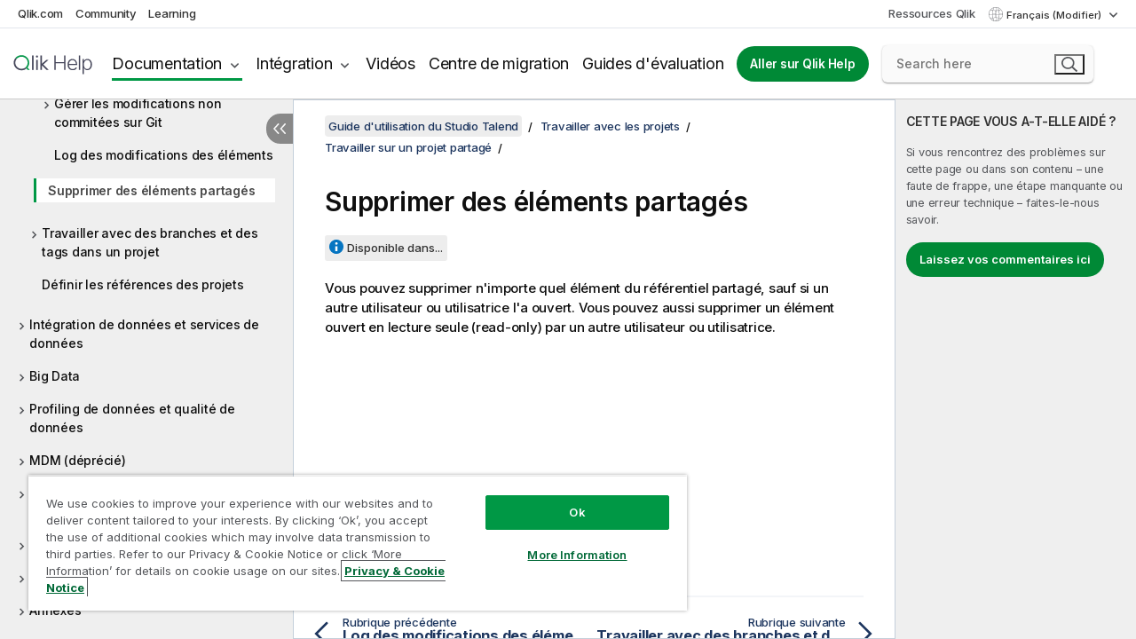

--- FILE ---
content_type: text/html; charset=utf-8
request_url: https://help.qlik.com/talend/fr-FR/studio-user-guide/8.0-R2024-07/deleting-shared-items
body_size: 53659
content:

<!DOCTYPE html>
<html lang="fr">
<head data-version="5.8.5.35">
    <meta charset="utf-8" />
    <meta name="viewport" content="width=device-width, initial-scale=1.0" />
                <meta name="DC.Type" content="concept" />
                <meta name="DC.Title" content="Supprimer des &#xE9;l&#xE9;ments partag&#xE9;s" />
                <meta name="DC.Coverage" content="Cr&#xE9;ation et d&#xE9;veloppement" />
                <meta name="prodname" content="Talend Cloud" />
                <meta name="prodname" content="Qlik Talend Cloud Enterprise Edition" />
                <meta name="prodname" content="Qlik Talend Cloud Premium Edition" />
                <meta name="prodname" content="Talend Data Fabric" />
                <meta name="prodname" content="Talend MDM Platform" />
                <meta name="prodname" content="Talend Real-Time Big Data Platform" />
                <meta name="prodname" content="Talend Data Services Platform" />
                <meta name="prodname" content="Talend Big Data Platform" />
                <meta name="prodname" content="Talend Data Management Platform" />
                <meta name="prodname" content="Talend ESB" />
                <meta name="prodname" content="Talend Data Integration" />
                <meta name="prodname" content="Talend Big Data" />
                <meta name="version" content="Cloud" />
                <meta name="version" content="8.0" />
                <meta name="platform" content="Studio Talend" />
                <meta name="pageid" content="deleting-shared-items" />
                <meta name="concepts" content="Cr&#xE9;ation et d&#xE9;veloppement" />
        <meta name="guide-name" content="Guide d&#x27;utilisation du Studio Talend" />
    <meta name="product" content="Talend Studio" />
    <meta name="version" content="8.0 R2024-07" />

        <script type="text/javascript" src="https://d2zcxm2u7ahqlt.cloudfront.net/5b4cc16bfe8667990b58e1df434da538/search-clients/db85c396-75a2-11ef-9c3f-0242ac12000b/an.js"></script>
    <script type="text/javascript" src="https://d2zcxm2u7ahqlt.cloudfront.net/5b4cc16bfe8667990b58e1df434da538/search-clients/db85c396-75a2-11ef-9c3f-0242ac12000b/searchbox.js"></script>
    <link rel="stylesheet" href="https://d2zcxm2u7ahqlt.cloudfront.net/5b4cc16bfe8667990b58e1df434da538/search-clients/db85c396-75a2-11ef-9c3f-0242ac12000b/searchbox.css" />


    <link rel="preconnect" href="https://fonts.googleapis.com" />
    <link rel="preconnect" href="https://fonts.gstatic.com" crossorigin="anonymous" />
    <link href="https://fonts.googleapis.com/css2?family=Inter:wght@100;200;300;400;500;600;700;800;900&display=swap" rel="stylesheet" />
    
    
    
		<link rel="canonical" href="https://help.talend.com/talend/fr-FR/studio-user-guide/8.0-R2025-06" />
				<link rel="alternate" hreflang="en-us" href="https://help.talend.com/talend/en-US/studio-user-guide/8.0-R2024-07/deleting-shared-items" />
				<link rel="alternate" hreflang="ja-jp" href="https://help.talend.com/talend/ja-JP/studio-user-guide/8.0-R2024-07/deleting-shared-items" />
		<link rel="alternate" hreflang="x-default" href="https://help.talend.com/talend/en-US/studio-user-guide/8.0-R2024-07/deleting-shared-items" />


    <title>Supprimer des &#xE9;l&#xE9;ments partag&#xE9;s | Aide Talend Studio</title>
    
    

    <script type="application/ld+json">
        {
        "@context": "https://schema.org",
        "@type": "BreadcrumbList",
        "itemListElement": [
{
"@type": "ListItem",
"position": 1,
"name": "Talend Studio",
"item": "https://help.qlik.com/talend/fr-FR/studio-user-guide/8.0-R2024-07"
},
{
"@type": "ListItem",
"position": 2,
"name": "Travailler avec les projets",
"item": "https://help.qlik.com/talend/fr-FR/studio-user-guide/8.0-R2024-07/travailler-avec-les-projets"
},
{
"@type": "ListItem",
"position": 3,
"name": "Travailler sur un projet partagé",
"item": "https://help.qlik.com/talend/fr-FR/studio-user-guide/8.0-R2024-07/working-collaboratively-on-project-items"
},
{
"@type": "ListItem",
"position": 4,
"name": "Supprimer des éléments partagés"
}
        ]
        }
    </script>


    
        <link rel="shortcut icon" type="image/ico" href="/talend/favicon.png?v=cYBi6b1DQtYtcF7OSPc3EOSLLSqQ-A6E_gjO45eigZw" />
        <link rel="stylesheet" href="/talend/css/styles.min.css?v=5.8.5.35" />
    
    

    
    
    


    

</head>
<body class="talend">


<script>/* <![CDATA[ */var dataLayer = [{'site':'help'}];/* ]]> */</script>
<!-- Google Tag Manager -->
<noscript><iframe src="https://www.googletagmanager.com/ns.html?id=GTM-P7VJSX"
height ="0" width ="0" style ="display:none;visibility:hidden" ></iframe></noscript>
<script>// <![CDATA[
(function(w,d,s,l,i){w[l]=w[l]||[];w[l].push({'gtm.start':
new Date().getTime(),event:'gtm.js'});var f=d.getElementsByTagName(s)[0],
j=d.createElement(s),dl=l!='dataLayer'?'&l='+l:'';j.async=true;j.src=
'//www.googletagmanager.com/gtm.js?id='+i+dl;f.parentNode.insertBefore(j,f);
})(window,document,'script','dataLayer','GTM-P7VJSX');
// ]]></script>
<!-- End Google Tag Manager -->



<input type="hidden" id="basePrefix" value="talend" />
<input type="hidden" id="baseLanguage" value="fr-FR" />
<input type="hidden" id="baseType" value="studio-user-guide" />
<input type="hidden" id="baseVersion" value="8.0-R2024-07" />

    <input type="hidden" id="index" value="69" />
    <input type="hidden" id="baseUrl" value="/talend/fr-FR/studio-user-guide/8.0-R2024-07" />
    


    <div id="wrap">
        
        
            

<div id="mega">
    

    

    <a href="javascript:skipToMain('main');" class="skip-button">Accéder au contenu principal</a>

    <header>
        <div class="utilities">
            <ul>
                <li><a href="https://www.qlik.com/?ga-link=qlikhelp-gnav-qlikcom">Qlik.com</a></li>
                <li><a href="https://community.qlik.com/?ga-link=qlikhelp-gnav-community">Community</a></li>
                <li><a href="https://learning.qlik.com/?ga-link=qlikhelp-gnav-learning">Learning</a></li>
            </ul>

            <div class="link">
                <a href="/fr-FR/Qlik-Resources.htm">Ressources Qlik</a>
            </div>

            <div class="dropdown language">
	<button  aria-controls="languages-list1" aria-expanded="false" aria-label="Fran&#xE7;ais est actuellement s&#xE9;lectionn&#xE9;. (Menu Langue)">
		Fran&#xE7;ais (Modifier)
	</button>
	<div aria-hidden="true" id="languages-list1">

		<ul aria-label="Menu comprenant 5 &#xE9;l&#xE9;ments.">
				<li><a href="/talend/en-US/studio-user-guide/8.0-R2024-07/deleting-shared-items?l=de-DE" lang="de" tabindex="-1" rel="nofollow" aria-label="&#xC9;l&#xE9;ment 1 sur 5. Deutsch">Deutsch</a></li>
				<li><a href="/talend/en-US/studio-user-guide/8.0-R2024-07/deleting-shared-items" lang="en" tabindex="-1" rel="nofollow" aria-label="&#xC9;l&#xE9;ment 2 sur 5. English">English</a></li>
				<li><a href="/talend/fr-FR/studio-user-guide/8.0-R2024-07/deleting-shared-items" lang="fr" tabindex="-1" rel="nofollow" aria-label="&#xC9;l&#xE9;ment 3 sur 5. Fran&#xE7;ais">Fran&#xE7;ais</a></li>
				<li><a href="/talend/ja-JP/studio-user-guide/8.0-R2024-07/deleting-shared-items" lang="ja" tabindex="-1" rel="nofollow" aria-label="&#xC9;l&#xE9;ment 4 sur 5. &#x65E5;&#x672C;&#x8A9E;">&#x65E5;&#x672C;&#x8A9E;</a></li>
				<li><a href="/talend/en-US/studio-user-guide/8.0-R2024-07/deleting-shared-items?l=zh-CN" lang="zh" tabindex="-1" rel="nofollow" aria-label="&#xC9;l&#xE9;ment 5 sur 5. &#x4E2D;&#x6587;&#xFF08;&#x4E2D;&#x56FD;&#xFF09;">&#x4E2D;&#x6587;&#xFF08;&#x4E2D;&#x56FD;&#xFF09;</a></li>
		</ul>
	</div>
	<div class="clearfix" aria-hidden="true"></div>
</div>
        </div>

        <div class="navigation">

            <div class="mobile-close-button mobile-menu-close-button">
                <button><span class="visually-hidden">Fermer</span></button>
            </div>
            <nav>

                <div class="logo mobile">
                    <a href="/fr-FR/" class="mega-logo">
                        <img src="/talend/img/logos/Qlik-Help-2024.svg" alt="Page d'accueil de Qlik Talend Help" />
                        <span class=" external"></span>
                    </a>
                </div>

                <ul>
                    <li class="logo">
                        <a href="/fr-FR/" class="mega-logo">
                            <img src="/talend/img/logos/Qlik-Help-2024.svg" alt="Page d'accueil de Qlik Talend Help" />
                            <span class=" external"></span>
                        </a>
                    </li>

                    <li class="pushdown">
                        <a href="javascript:void(0);" class="selected" aria-controls="mega-products-list" aria-expanded="false">Documentation</a>
                        <div class="pushdown-list documentation-list doc-tabs " id="mega-products-list" aria-hidden="true">

                            <div class="doc-category-list">
                                <ul>
                                    <li class="doc-category-link" id="tab1"><a href="javascript:void(0);">Cloud</a></li>
                                    <li class="doc-category-link" id="tab2"><a href="javascript:void(0);">Client-Managed</a></li>
                                    <li class="doc-category-link" id="tab3"><a href="javascript:void(0);">Documentation supplémentaire</a></li>
                                </ul>
                            </div>

                            <a href="javascript:void(0);" class="mobile doc-category-link" id="tab1">Cloud</a>
                            <div role="tabpanel" id="tabs1_tab1_panel" class="tabpanel">
                                <div>
                                    <h2>Qlik Cloud</h2>
                                    <ul class="two">
                                        <li><a href="/fr-FR/cloud-services/">Accueil</a></li>
                                        <li><a href="/fr-FR/cloud-services/Subsystems/Hub/Content/Global_Common/HelpSites/introducing-qlik-cloud.htm">Introduction</a></li>
                                        <li><a href="/fr-FR/cloud-services/csh/client/ChangeLogSaaS">Nouveautés dans Qlik Cloud</a></li>
                                        <li><a href="/fr-FR/cloud-services/Subsystems/Hub/Content/Global_Common/HelpSites/Talend-capabilities.htm">Qu'est-ce que Qlik Talend Cloud ?</a></li>
                                        <li><a href="/fr-FR/cloud-services/Subsystems/Hub/Content/Sense_Hub/Introduction/analyzing-data.htm">Analyses</a></li>
                                        <li><a href="/fr-FR/cloud-services/Subsystems/Hub/Content/Sense_Hub/DataIntegration/Introduction/Data-services.htm">Intégration de données</a></li>
                                        <li><a href="/fr-FR/cloud-services/Subsystems/Hub/Content/Sense_Hub/Introduction/qlik-sense-administration.htm">Administration</a></li>
                                        <li><a href="/fr-FR/cloud-services/Subsystems/Hub/Content/Sense_QlikAutomation/introduction/home-automation.htm">Automatisations</a></li>
                                        <li><a href="https://qlik.dev/" class="see-also-link-external" target="_blank">Développement</a></li>
                                    </ul>
                                </div>
                                <div>
                                    <h2>Autres solutions Cloud</h2>
                                    <ul>
                                        <li><a href="/fr-FR/cloud-services/Content/Sense_Helpsites/Home-talend-cloud.htm">Talend Cloud</a></li>
                                        <li><a href="https://talend.qlik.dev/apis/" class="see-also-link-external" target="_blank">Talend API Portal</a></li>
                                        <li><a href="https://www.stitchdata.com/docs/" class="see-also-link-external" target="_blank">Stitch</a></li>
                                        <li><a href="/fr-FR/upsolver">Upsolver</a></li>
                                    </ul>
                                </div>
                            </div>

                            <a href="javascript:void(0);" class="mobile doc-category-link" id="tab2">Client-Managed</a>
                            <div role="tabpanel" id="tabs1_tab2_panel" class="tabpanel">
                                <div>
                                    <h2>Analyses — Gestion par le client</h2>
                                    <ul class="two">
                                        <!-- client managed analytics -->
                                        <li><a tabindex="-1" href="/fr-FR/sense/Content/Sense_Helpsites/Home.htm">Qlik Sense pour les utilisateurs</a></li>
                                        <li><a tabindex="-1" href="/fr-FR/sense-admin">Qlik Sense pour les administrateurs</a></li>
                                        <li><a tabindex="-1" href="/fr-FR/sense-developer">Qlik Sense pour les développeurs</a></li>
                                        <li><a tabindex="-1" href="/fr-FR/nprinting"><span lang="en">Qlik NPrinting</span></a></li>
                                        <li><a tabindex="-1" href="/fr-FR/connectors"><span lang="en">Connectors</span></a></li>
                                        <li><a tabindex="-1" href="/fr-FR/geoanalytics"><span lang="en">Qlik GeoAnalytics</span></a></li>
                                        <li><a tabindex="-1" href="/fr-FR/alerting"><span lang="en">Qlik Alerting</span></a></li>
                                        <li><a tabindex="-1" href="/fr-FR/qlikview/Content/QV_HelpSites/Home.htm"><span lang="en">QlikView</span> pour les utilisateurs et les administrateurs</a></li>
                                        <li><a tabindex="-1" href="/fr-FR/qlikview-developer"><span lang="en">QlikView</span> pour les développeurs</a></li>
                                        <li><a tabindex="-1" href="/fr-FR/governance-dashboard"><span lang="en">Governance Dashboard</span></a></li>
                                    </ul>
                                </div>
                                <div>
                                    <h2>Intégration de données — Gestion par le client</h2>
                                    <ul class="two">
                                        <!-- client managed data integration -->
                                        <li><a tabindex="-1" href="/fr-FR/replicate"><span lang="en">Qlik Replicate</span></a></li>
                                        <li><a tabindex="-1" href="/fr-FR/compose"><span lang="en">Qlik Compose</span></a></li>
                                        <li><a tabindex="-1" href="/fr-FR/enterprise-manager"><span lang="en">Qlik Enterprise Manager</span></a></li>
                                        <li><a tabindex="-1" href="/fr-FR/gold-client"><span lang="en">Qlik Gold Client</span></a></li>
                                        <li><a tabindex="-1" href="/fr-FR/catalog"><span lang="en">Qlik Catalog</span></a></li>
                                        <li><a tabindex="-1" href="/fr-FR/nodegraph"><span lang="en">NodeGraph (legacy)</span></a></li>
                                        <li><a href="/talend/fr-FR/studio-user-guide/">Studio Talend</a></li>
                                        <li><a href="/talend/fr-FR/esb-developer-guide/">Talend ESB</a></li>
                                        <li><a href="/talend/fr-FR/administration-center-user-guide">Talend Administration Center</a></li>
                                        <li><a href="/talend/fr-FR/talend-data-catalog/">Talend Data Catalog</a></li>
                                        <li><a href="/talend/fr-FR/data-preparation-user-guide/8.0">Talend Data Preparation</a></li>
                                        <li><a href="/talend/fr-FR/data-stewardship-user-guide/8.0">Talend Data Stewardship</a></li>
                                    </ul>
                                </div>
                            </div>

                            <a href="javascript:void(0);" class="mobile doc-category-link" id="tab3">Documentation supplémentaire</a>
                            <div role="tabpanel" id="tabs1_tab3_panel" class="tabpanel">
                                <div>
                                    <h2>Documentation supplémentaire</h2>
                                    <ul>
                                        <li><a href="/fr-FR/archive" class="archive-link">Archives de la documentation Qlik</a></li>
                                        <li><a href="/talend/fr-FR/archive" class="archive-link">Archives de la documentation Talend</a></li>
                                        <li><div class="talend-logo"></div><a href="/talend/fr-FR/">Rechercher de l'aide sur des produits Talend Qlik</a></li>
                                    </ul>
                                </div>
                            </div>
                            <div class="doc-lightbox"></div>
                        </div>

                    </li>

                    <li class="pushdown">
                        <a href="javascript:void(0);" aria-controls="mega-onboarding-list" aria-expanded="false">Intégration</a>

                        <div class="pushdown-list documentation-list doc-tabs " id="mega-onboarding-list" aria-hidden="true">

                            <div class="doc-category-list">
                                <ul>
                                    <li class="doc-category-link" id="tab8"><a href="javascript:void(0);">Prendre en main les analyses</a></li>
                                    <li class="doc-category-link" id="tab9"><a href="javascript:void(0);">Prendre en main de l'Intégration de données</a></li>
                                </ul>
                            </div>

                            <div role="tabpanel" id="tabs1_tab8_panel" class="tabpanel">
                                <div>
                                    <h2>Intégration des utilisateurs Analytics</h2>
                                    <ul class="two">
                                        <li><a tabindex="-1" href="/fr-FR/onboarding">Démarrer avec les analyses dans <span lang="en">Qlik Sense</span></a></li>

                                        <li><a tabindex="-1" href="/fr-FR/onboarding/qlik-cloud-analytics-standard"><span lang="en">Administrer Qlik Cloud Analytics Standard</span></a></li>
                                        <li><a tabindex="-1" href="/fr-FR/onboarding/qlik-cloud-analytics-premium-enterprise"><span lang="en">Administrer Qlik Cloud Analytics Premium et Enterprise</span></a></li>
                                        <li><a tabindex="-1" href="/fr-FR/onboarding/qlik-sense-business-admins">Administrer <span lang="en">Qlik Sense</span> <span lang="en">Business</span></a></li>
                                        <li><a tabindex="-1" href="/fr-FR/onboarding/qlik-sense-enterprise-saas-admins">Administrer l'application SaaS <span lang="en">Qlik Sense</span> <span lang="en">Enterprise</span></a></li>
                                        <li><a tabindex="-1" href="/fr-FR/onboarding/qlik-cloud-government-admins"><span lang="en">Administrer Qlik Cloud Government</span></a></li>

                                        <li><a tabindex="-1" href="/fr-FR/onboarding/qlik-sense-enterprise-windows-admins">Administrer <span lang="en">Qlik Sense</span> <span lang="en">Enterprise</span> sous <span lang="en">Windows</span></a></li>
                                    </ul>
                                </div>
                            </div>
                            <div role="tabpanel" id="tabs1_tab9_panel" class="tabpanel">
                                <div>
                                    <h2>Intégrer les utilisateurs d'intégration de données</h2>
                                    <ul class="">
                                        <li><a tabindex="-1" href="/fr-FR/cloud-services/Subsystems/Hub/Content/Sense_Hub/DataIntegration/Introduction/Getting-started-QTC.htm"><span lang="en">Prendre en main Qlik Talend Data Integration Cloud</span></a></li>
                                        <li><a tabindex="-1" href="/talend/fr-FR/talend-cloud-getting-started/Cloud/about-talend-cloud">Prendre en main Qlik Cloud</a></li>
                                    </ul>
                                </div>
                            </div>                            
                            <div class="doc-lightbox"></div>
                        </div>
                    </li>


                    <li><a href="/fr-FR/videos">Vidéos</a></li>

                    <li><a href="/fr-FR/migration">Centre de migration</a></li>

                    <li class="mega-migration"><a href="/fr-FR/evaluation-guides">Guides d'évaluation</a></li>

                    <li class="hidden-desktop"><a href="/fr-FR/Qlik-Resources.htm">Ressources Qlik</a></li>

                        
                        
                            <li><a class="button goto" href="/fr-FR/">Aller sur Qlik Help</a></li>
                        


                    <li class="dropdown language-mobile">
	<a href="javascript:void(0);" aria-controls="languages-list2" aria-expanded="false" aria-label="Fran&#xE7;ais est actuellement s&#xE9;lectionn&#xE9;. (Menu Langue)">
		Fran&#xE7;ais (Modifier)
	</a>
	<div aria-hidden="true" id="languages-list2">

		<ul aria-label="Menu comprenant 5 &#xE9;l&#xE9;ments.">
				<li><a href="/talend/en-US/studio-user-guide/8.0-R2024-07/deleting-shared-items?l=de-DE" lang="de" tabindex="-1" rel="nofollow" aria-label="&#xC9;l&#xE9;ment 1 sur 5. Deutsch">Deutsch</a></li>
				<li><a href="/talend/en-US/studio-user-guide/8.0-R2024-07/deleting-shared-items" lang="en" tabindex="-1" rel="nofollow" aria-label="&#xC9;l&#xE9;ment 2 sur 5. English">English</a></li>
				<li><a href="/talend/fr-FR/studio-user-guide/8.0-R2024-07/deleting-shared-items" lang="fr" tabindex="-1" rel="nofollow" aria-label="&#xC9;l&#xE9;ment 3 sur 5. Fran&#xE7;ais">Fran&#xE7;ais</a></li>
				<li><a href="/talend/ja-JP/studio-user-guide/8.0-R2024-07/deleting-shared-items" lang="ja" tabindex="-1" rel="nofollow" aria-label="&#xC9;l&#xE9;ment 4 sur 5. &#x65E5;&#x672C;&#x8A9E;">&#x65E5;&#x672C;&#x8A9E;</a></li>
				<li><a href="/talend/en-US/studio-user-guide/8.0-R2024-07/deleting-shared-items?l=zh-CN" lang="zh" tabindex="-1" rel="nofollow" aria-label="&#xC9;l&#xE9;ment 5 sur 5. &#x4E2D;&#x6587;&#xFF08;&#x4E2D;&#x56FD;&#xFF09;">&#x4E2D;&#x6587;&#xFF08;&#x4E2D;&#x56FD;&#xFF09;</a></li>
		</ul>
	</div>
	<div class="clearfix" aria-hidden="true"></div>
</li>
                </ul>
            </nav>

            <div class="search-container">

                <button>Rechercher</button>
                    <div id="auto" class="su-box">
                        <div ng-controller="SearchautoController">
                            <div bind-html-compile="autocompleteHtml">
                                <span class="su-placeholder" tabindex="0">
    Chargement de la recherche avec SearchUnify<span class="su-dots"></span>
    <span class="su-support-link">
        Si vous avez besoin d'aide avec votre produit, contactez le Support Qlik.<br/>
        <a href="https://customerportal.qlik.com/knowledge" target="_blank">Qlik Customer Portal</a>
    </span>
</span>
                            </div>
                        </div>
                    </div>
            </div>



            <button class="mobile-menu-button">Menu</button>
        </div>


    </header>

    <div class="search-box mobile">
        <div class="search-cancel">
            <button><span class="visually-hidden">Fermer</span></button>
        </div>
            <span class="su-placeholder" tabindex="0">
    Chargement de la recherche avec SearchUnify<span class="su-dots"></span>
    <span class="su-support-link">
        Si vous avez besoin d'aide avec votre produit, contactez le Support Qlik.<br/>
        <a href="https://customerportal.qlik.com/knowledge" target="_blank">Qlik Customer Portal</a>
    </span>
</span>
    </div>
    

</div>



        <div class="main ">
                

            <div class="container content">
                <div class="navigation-pane col-3">
                    <button class="hide-toc" aria-label="Masquer la table des mati&#xE8;res" data-text-hide="Masquer la table des matières" data-text-show="Afficher la table des matières"></button>
                    
                    
        <aside class="navigation">
            <div class="tree-header">
                <div class="header-items">
                    <div class="content-button open">
                        <button class="button" aria-label="Afficher la table des matières"></button>
                    </div>
                    <div class="content-button close">
                        <button class="button" aria-label="Masquer la table des matières"></button>
                    </div>

                        <div class="website-name">
        <h2 id="website-name-header" class="studio-user-guide">
            <a href="/talend/fr-FR/studio-user-guide/8.0-R2024-07/" lang="en">
Guide d'utilisation du Studio Talend            </a>

        </h2>
    </div>


                    <div class="navigation-help" aria-label="La zone de navigation qui suit est une arborescence. La touche de tabulation vous permet de naviguer dans l'arborescence, tandis que les touches fléchées droite et gauche vous permettent d'étendre les branches."><p>Navigation</p></div>

                </div>
            </div>
            <input type="hidden" id="version-name" value="8.0 R2024-07" />

            <div class="version-selector dropdown mini">
                <button aria-controls="ws-fr-FR-studio-user-guide-8_0-R2024-07" aria-label="8.0 R2024-07 est actuellement s&#xE9;lectionn&#xE9;. (Menu de version)" aria-expanded="false">  
                    8.0 R2024-07<span class="version-help"> (Modifier)</span>
                </button>
                <ul id="ws-fr-FR-studio-user-guide-8_0-R2024-07" aria-hidden="true" aria-label="Menu comprenant 21 &#xE9;l&#xE9;ments.">

                        <li><a tabindex="-1" aria-label="&#xC9;l&#xE9;ment 1 sur 21. 8.0 R2025-12" href="/talend/fr-FR/studio-user-guide/8.0-R2025-12/deleting-shared-items?ver=2" rel="nofollow">8.0 R2025-12</a></li>
                        <li><a tabindex="-1" aria-label="&#xC9;l&#xE9;ment 2 sur 21. 8.0 R2025-11" href="/talend/fr-FR/studio-user-guide/8.0-R2025-11/deleting-shared-items?ver=1" rel="nofollow">8.0 R2025-11</a></li>
                        <li><a tabindex="-1" aria-label="&#xC9;l&#xE9;ment 3 sur 21. 8.0 R2025-10" href="/talend/fr-FR/studio-user-guide/8.0-R2025-10/deleting-shared-items?ver=11" rel="nofollow">8.0 R2025-10</a></li>
                        <li><a tabindex="-1" aria-label="&#xC9;l&#xE9;ment 4 sur 21. 8.0 R2025-09" href="/talend/fr-FR/studio-user-guide/8.0-R2025-09/deleting-shared-items?ver=34" rel="nofollow">8.0 R2025-09</a></li>
                        <li><a tabindex="-1" aria-label="&#xC9;l&#xE9;ment 5 sur 21. 8.0 R2025-08" href="/talend/fr-FR/studio-user-guide/8.0-R2025-08/deleting-shared-items?ver=33" rel="nofollow">8.0 R2025-08</a></li>
                        <li><a tabindex="-1" aria-label="&#xC9;l&#xE9;ment 6 sur 21. 8.0 R2025-07" href="/talend/fr-FR/studio-user-guide/8.0-R2025-07/deleting-shared-items?ver=34" rel="nofollow">8.0 R2025-07</a></li>
                        <li><a tabindex="-1" aria-label="&#xC9;l&#xE9;ment 7 sur 21. 8.0 R2025-06" href="/talend/fr-FR/studio-user-guide/8.0-R2025-06/deleting-shared-items?ver=23" rel="nofollow">8.0 R2025-06</a></li>
                        <li><a tabindex="-1" aria-label="&#xC9;l&#xE9;ment 8 sur 21. 8.0 R2025-05" href="/talend/fr-FR/studio-user-guide/8.0-R2025-05/deleting-shared-items?ver=26" rel="nofollow">8.0 R2025-05</a></li>
                        <li><a tabindex="-1" aria-label="&#xC9;l&#xE9;ment 9 sur 21. 8.0 R2025-04" href="/talend/fr-FR/studio-user-guide/8.0-R2025-04/deleting-shared-items?ver=20" rel="nofollow">8.0 R2025-04</a></li>
                        <li><a tabindex="-1" aria-label="&#xC9;l&#xE9;ment 10 sur 21. 8.0 R2025-03" href="/talend/fr-FR/studio-user-guide/8.0-R2025-03/deleting-shared-items?ver=26" rel="nofollow">8.0 R2025-03</a></li>
                        <li><a tabindex="-1" aria-label="&#xC9;l&#xE9;ment 11 sur 21. 8.0 R2025-02" href="/talend/fr-FR/studio-user-guide/8.0-R2025-02/deleting-shared-items?ver=28" rel="nofollow">8.0 R2025-02</a></li>
                        <li><a tabindex="-1" aria-label="&#xC9;l&#xE9;ment 12 sur 21. 8.0 R2025-01" href="/talend/fr-FR/studio-user-guide/8.0-R2025-01/deleting-shared-items?ver=4" rel="nofollow">8.0 R2025-01</a></li>
                        <li><a tabindex="-1" aria-label="&#xC9;l&#xE9;ment 13 sur 21. 8.0 R2024-12" href="/talend/fr-FR/studio-user-guide/8.0-R2024-12/deleting-shared-items?ver=26" rel="nofollow">8.0 R2024-12</a></li>
                        <li><a tabindex="-1" aria-label="&#xC9;l&#xE9;ment 14 sur 21. 8.0 R2024-11" href="/talend/fr-FR/studio-user-guide/8.0-R2024-11/deleting-shared-items?ver=28" rel="nofollow">8.0 R2024-11</a></li>
                        <li><a tabindex="-1" aria-label="&#xC9;l&#xE9;ment 15 sur 21. 8.0 R2024-10" href="/talend/fr-FR/studio-user-guide/8.0-R2024-10/deleting-shared-items?ver=0" rel="nofollow">8.0 R2024-10</a></li>
                        <li><a tabindex="-1" aria-label="&#xC9;l&#xE9;ment 16 sur 21. 8.0 R2024-09" href="/talend/fr-FR/studio-user-guide/8.0-R2024-09/deleting-shared-items?ver=13" rel="nofollow">8.0 R2024-09</a></li>
                        <li><a tabindex="-1" aria-label="&#xC9;l&#xE9;ment 17 sur 21. 8.0 R2024-08" href="/talend/fr-FR/studio-user-guide/8.0-R2024-08/deleting-shared-items?ver=23" rel="nofollow">8.0 R2024-08</a></li>
                        <li><a tabindex="-1" aria-label="&#xC9;l&#xE9;ment 18 sur 21. 8.0 R2024-07" href="/talend/fr-FR/studio-user-guide/8.0-R2024-07/deleting-shared-items?ver=21" rel="nofollow">8.0 R2024-07</a></li>
                        <li><a tabindex="-1" aria-label="&#xC9;l&#xE9;ment 19 sur 21. 8.0 R2024-06" href="/talend/fr-FR/studio-user-guide/8.0-R2024-06/deleting-shared-items?ver=2" rel="nofollow">8.0 R2024-06</a></li>
                        <li><a tabindex="-1" aria-label="&#xC9;l&#xE9;ment 20 sur 21. 8.0 R2024-05" href="/talend/fr-FR/studio-user-guide/8.0-R2024-05/deleting-shared-items?ver=8" rel="nofollow">8.0 R2024-05</a></li>
                        <li><a tabindex="-1" aria-label="&#xC9;l&#xE9;ment 21 sur 21. 8.0 R2024-04 and earlier" href="/talend/fr-FR/studio-user-guide/8.0-R2024-04-and-earlier/deleting-shared-items?ver=31" rel="nofollow">8.0 R2024-04 and earlier</a></li>

                </ul>
            </div>


            <button class="horizontal-nav-close-button">Back</button>
            <nav>
                		<ul role=tree id=tree0 aria-labelledby=website-name-header tabindex=0>
		<li role="treeitem" id="tocitem-1" data-index="1"  aria-labelledby="tocitem-1">
            <a href="/talend/fr-FR/studio-user-guide/8.0-R2024-07/what-is-talend-studio">Qu&#x27;est-ce que le Studio Talend&#xA0;?</a>
			
        </li>
		<li role="treeitem" id="tocitem-2" data-index="2"  aria-expanded="false" aria-labelledby="tocitem-2">
                <div class="toggle" aria-hidden="true"></div>
            <a href="/talend/fr-FR/studio-user-guide/8.0-R2024-07/architecture-fonctionnelle-des-produits-talend">Architecture fonctionnelle des produits Talend</a>
			
        </li>
		<li role="treeitem" id="tocitem-8" data-index="8"  aria-expanded="false" aria-labelledby="tocitem-8">
                <div class="toggle" aria-hidden="true"></div>
            <a href="/talend/fr-FR/studio-user-guide/8.0-R2024-07/launching-talend-studio">D&#xE9;marrer le Studio Talend et r&#xE9;cup&#xE9;rer la licence</a>
			
        </li>
		<li role="treeitem" id="tocitem-11" data-index="11"  aria-expanded="false" aria-labelledby="tocitem-11">
                <div class="toggle" aria-hidden="true"></div>
            <a href="/talend/fr-FR/studio-user-guide/8.0-R2024-07/managing-connections-in-studio">Gestion des connexions dans le Studio Talend</a>
			
        </li>
		<li role="treeitem" id="tocitem-18" data-index="18"  aria-expanded="false" aria-labelledby="tocitem-18">
                <div class="toggle" aria-hidden="true"></div>
            <a href="/talend/fr-FR/studio-user-guide/8.0-R2024-07/configurer-studio-talend">Configurer Studio Talend</a>
			
        </li>
		<li role="treeitem" id="tocitem-34" data-index="34"  aria-expanded="true" aria-labelledby="tocitem-34">
                <div class="toggle" aria-hidden="true"></div>
            <a href="/talend/fr-FR/studio-user-guide/8.0-R2024-07/travailler-avec-les-projets">Travailler avec les projets</a>
			
		<ul role=group class=cloud aria-labelledby=tocitem-69>
		<li role="treeitem" id="tocitem-35" data-index="35"  aria-expanded="false" aria-labelledby="tocitem-35">
                <div class="toggle" aria-hidden="true"></div>
            <a href="/talend/fr-FR/studio-user-guide/8.0-R2024-07/creating-project">Cr&#xE9;er un projet</a>
			
        </li>
		<li role="treeitem" id="tocitem-38" data-index="38"  aria-labelledby="tocitem-38">
            <a href="/talend/fr-FR/studio-user-guide/8.0-R2024-07/creating-sandbox-project">Cr&#xE9;er un projet Sandbox</a>
			
        </li>
		<li role="treeitem" id="tocitem-39" data-index="39"  aria-expanded="false" aria-labelledby="tocitem-39">
                <div class="toggle" aria-hidden="true"></div>
            <a href="/talend/fr-FR/studio-user-guide/8.0-R2024-07/importing-demo-project">Importer un projet D&#xE9;mo</a>
			
        </li>
		<li role="treeitem" id="tocitem-43" data-index="43"  aria-expanded="false" aria-labelledby="tocitem-43">
                <div class="toggle" aria-hidden="true"></div>
            <a href="/talend/fr-FR/studio-user-guide/8.0-R2024-07/importing-local-projects">Importer un projet en local</a>
			
        </li>
		<li role="treeitem" id="tocitem-46" data-index="46"  aria-expanded="false" aria-labelledby="tocitem-46">
                <div class="toggle" aria-hidden="true"></div>
            <a href="/talend/fr-FR/studio-user-guide/8.0-R2024-07/tmc-access-projects">Acc&#xE9;der aux projets distants depuis le Studio Talend</a>
			
        </li>
		<li role="treeitem" id="tocitem-48" data-index="48"  aria-labelledby="tocitem-48">
            <a href="/talend/fr-FR/studio-user-guide/8.0-R2024-07/opening-remote-project">Ouvrir un projet distant</a>
			
        </li>
		<li role="treeitem" id="tocitem-49" data-index="49"  aria-labelledby="tocitem-49">
            <a href="/talend/fr-FR/studio-user-guide/8.0-R2024-07/exporting-project">Exporter un projet</a>
			
        </li>
		<li role="treeitem" id="tocitem-50" data-index="50"  aria-labelledby="tocitem-50">
            <a href="/talend/fr-FR/studio-user-guide/8.0-R2024-07/accessing-items-of-remote-project-in-offline-mode-in-git">Acc&#xE9;der &#xE0; des &#xE9;l&#xE9;ments d&#x27;un projet distant en mode hors connexion</a>
			
        </li>
		<li role="treeitem" id="tocitem-51" data-index="51"  aria-expanded="false" aria-labelledby="tocitem-51">
                <div class="toggle" aria-hidden="true"></div>
            <a href="/talend/fr-FR/studio-user-guide/8.0-R2024-07/enabling-the-standard-git-storage-mode">Activer le mode de stockage Git standard</a>
			
        </li>
		<li role="treeitem" id="tocitem-53" data-index="53"  aria-labelledby="tocitem-53">
            <a href="/talend/fr-FR/studio-user-guide/8.0-R2024-07/signing-git-commits-and-tags-with-gpg">Signer des commits et des tags avec GPG en mode de stockage Git standard</a>
			
        </li>
		<li role="treeitem" id="tocitem-54" data-index="54"  aria-expanded="false" aria-labelledby="tocitem-54">
                <div class="toggle" aria-hidden="true"></div>
            <a href="/talend/fr-FR/studio-user-guide/8.0-R2024-07/working-collaboratively-on-git-projects-in">Travailler sur des projets Git partag&#xE9;s dans Talend Cloud ou Talend Administration Center</a>
			
        </li>
		<li role="treeitem" id="tocitem-58" data-index="58"  aria-expanded="true" aria-labelledby="tocitem-58">
                <div class="toggle" aria-hidden="true"></div>
            <a href="/talend/fr-FR/studio-user-guide/8.0-R2024-07/working-collaboratively-on-project-items">Travailler sur un projet partag&#xE9;</a>
			
		<ul role=group class=cloud aria-labelledby=tocitem-69>
		<li role="treeitem" id="tocitem-59" data-index="59"  aria-expanded="false" aria-labelledby="tocitem-59">
                <div class="toggle" aria-hidden="true"></div>
            <a href="/talend/fr-FR/studio-user-guide/8.0-R2024-07/lock-principle">Principe de verrouillage</a>
			
        </li>
		<li role="treeitem" id="tocitem-62" data-index="62"  aria-expanded="false" aria-labelledby="tocitem-62">
                <div class="toggle" aria-hidden="true"></div>
            <a href="/talend/fr-FR/studio-user-guide/8.0-R2024-07/lock-types">Types de verrous</a>
			
        </li>
		<li role="treeitem" id="tocitem-66" data-index="66"  aria-expanded="false" aria-labelledby="tocitem-66">
                <div class="toggle" aria-hidden="true"></div>
            <a href="/talend/fr-FR/studio-user-guide/8.0-R2024-07/handling-changes-not-committed-to-git">G&#xE9;rer les modifications non commit&#xE9;es sur Git</a>
			
        </li>
		<li role="treeitem" id="tocitem-68" data-index="68"  aria-labelledby="tocitem-68">
            <a href="/talend/fr-FR/studio-user-guide/8.0-R2024-07/logging-information-on-edited-items">Log des modifications des &#xE9;l&#xE9;ments</a>
			
        </li>
		<li role="treeitem" id="tocitem-69" data-index="69"  class="active" aria-labelledby="tocitem-69">
            <a href="/talend/fr-FR/studio-user-guide/8.0-R2024-07/deleting-shared-items">Supprimer des &#xE9;l&#xE9;ments partag&#xE9;s</a>
			
        </li>
        </ul>        </li>
		<li role="treeitem" id="tocitem-70" data-index="70"  aria-expanded="false" aria-labelledby="tocitem-70">
                <div class="toggle" aria-hidden="true"></div>
            <a href="/talend/fr-FR/studio-user-guide/8.0-R2024-07/working-with-project-branches-and-tags">Travailler avec des branches et des tags dans un projet</a>
			
        </li>
		<li role="treeitem" id="tocitem-91" data-index="91"  aria-labelledby="tocitem-91">
            <a href="/talend/fr-FR/studio-user-guide/8.0-R2024-07/defining-project-references">D&#xE9;finir les r&#xE9;f&#xE9;rences des projets</a>
			
        </li>
        </ul>        </li>
		<li role="treeitem" id="tocitem-92" data-index="92"  aria-expanded="false" aria-labelledby="tocitem-92">
                <div class="toggle" aria-hidden="true"></div>
            <a href="/talend/fr-FR/studio-user-guide/8.0-R2024-07/intgration-de-donnes-et-services-de-donnes">Int&#xE9;gration de donn&#xE9;es et services de donn&#xE9;es</a>
			
        </li>
		<li role="treeitem" id="tocitem-576" data-index="576"  aria-expanded="false" aria-labelledby="tocitem-576">
                <div class="toggle" aria-hidden="true"></div>
            <a href="/talend/fr-FR/studio-user-guide/8.0-R2024-07/big-data">Big Data</a>
			
        </li>
		<li role="treeitem" id="tocitem-605" data-index="605"  aria-expanded="false" aria-labelledby="tocitem-605">
                <div class="toggle" aria-hidden="true"></div>
            <a href="/talend/fr-FR/studio-user-guide/8.0-R2024-07/profiling-and-data-quality">Profiling de donn&#xE9;es et qualit&#xE9; de donn&#xE9;es</a>
			
        </li>
		<li role="treeitem" id="tocitem-925" data-index="925"  aria-expanded="false" aria-labelledby="tocitem-925">
                <div class="toggle" aria-hidden="true"></div>
            <a href="/talend/fr-FR/studio-user-guide/8.0-R2024-07/mdm">MDM (d&#xE9;pr&#xE9;ci&#xE9;)</a>
			
        </li>
		<li role="treeitem" id="tocitem-1114" data-index="1114"  aria-expanded="false" aria-labelledby="tocitem-1114">
                <div class="toggle" aria-hidden="true"></div>
            <a href="/talend/fr-FR/studio-user-guide/8.0-R2024-07/gestion-des-mtadonnes-dans-le-studio-talend">Gestion des m&#xE9;tadonn&#xE9;es dans le Studio Talend</a>
			
        </li>
		<li role="treeitem" id="tocitem-1294" data-index="1294"  aria-expanded="false" aria-labelledby="tocitem-1294">
                <div class="toggle" aria-hidden="true"></div>
            <a href="/talend/fr-FR/studio-user-guide/8.0-R2024-07/utilisation-des-routines">Utilisation des routines</a>
			
        </li>
		<li role="treeitem" id="tocitem-1358" data-index="1358"  aria-expanded="false" aria-labelledby="tocitem-1358">
                <div class="toggle" aria-hidden="true"></div>
            <a href="/talend/fr-FR/studio-user-guide/8.0-R2024-07/supported-third-party-system-database-business-application-versions">Versions support&#xE9;es des syst&#xE8;mes tiers</a>
			
        </li>
		<li role="treeitem" id="tocitem-1369" data-index="1369"  aria-expanded="false" aria-labelledby="tocitem-1369">
                <div class="toggle" aria-hidden="true"></div>
            <a href="/talend/fr-FR/studio-user-guide/8.0-R2024-07/annexes">Annexes</a>
			
        </li>
        </ul>
            </nav>
        </aside>
                    
                </div>

                    <aside class="page-actions" role="complementary" tabindex="0">
                        <div class="fix-loc qcs" tabindex="-1">
                                <header>Supprimer des &#xE9;l&#xE9;ments partag&#xE9;s</header>                                


                            

                                <div class="third-col-section">
                                    <h2>CETTE PAGE VOUS A-T-ELLE AID&#xC9;&#xA0;?</h2>
                                     <p>Si vous rencontrez des problèmes sur cette page ou dans son contenu – une faute de frappe, une étape manquante ou une erreur technique – faites-le-nous savoir.</p>
                                    <p><button class="search-feedback-button button light">Laissez vos commentaires ici</button></p>
                                </div>

                            
                        </div>
                    </aside>
                
                <main class="col-offset-3 col-7" id="main" tabindex="0">



                    <div class="article">
                        
                        
                        

                        	<div class="search-feedback-wrapper" id="feedback-wrapper">
	<div class="search-feedback-box hidden" id="feedback-frame" tabindex="0">
		<div class="box-heading">Laissez vos commentaires ici</div>
		<div class="form">
			
	<div class="qualtrics-box" id="customer-feedback"></div>
	
		<script>window.qualtricsUrl='https://survey.qlik.com/jfe/form/SV_e2SBTABzdJ0lnxQ?Q_CHL=si&amp;Q_CanScreenCapture=1&Q_Language=FR&HelpURL=https://help.qlik.com/talend/fr-FR/studio-user-guide/8.0-R2024-07/deleting-shared-items';</script>
	
	

		</div>
		<span><a href="javascript:void(0)" class="search-feedback-close" aria-label="Fermer" role="button"><img alt="Fermer le widget de commentaires" src="/talend/img/nav/close-white.svg" /></a></span>
	</div>
	</div>
	

    <div role="navigation" id="breadcrumb" aria-label="Fil d'Ariane" class="breadcrumb">

        <ol>
                <li><a href="/talend/fr-FR/studio-user-guide/8.0-R2024-07" class="version-link"> Guide d&#x27;utilisation du Studio Talend</a></li>

                    <li><a href="/talend/fr-FR/studio-user-guide/8.0-R2024-07/travailler-avec-les-projets">Travailler avec les projets</a></li>
                    <li><a href="/talend/fr-FR/studio-user-guide/8.0-R2024-07/working-collaboratively-on-project-items">Travailler sur un projet partag&#xE9;</a></li>
        </ol>
    </div>

	<div id="topicContent">
		<div>

   <h1 class="title topictitle1" id="ariaid-title1">Supprimer des éléments partagés</h1>

   
   <div><div class="availability-container"><div class="availability-tag"></div><div class="availability"><button class="available-button" aria-controls="availability-dc234c" aria-expanded="false">Disponible dans...</button><div id="availability-dc234c" class="available-box" aria-hidden="true" role="region"><ul><li>Big Data</li><li>Big Data Platform</li><li>Data Fabric</li><li>Data Integration</li><li>Data Management Platform</li><li>Data Services Platform</li><li>ESB</li><li>MDM Platform</li><li>Qlik Cloud Enterprise Edition</li><li>Qlik Talend Cloud Enterprise Edition</li><li>Qlik Talend Cloud Premium Edition</li><li>Real-Time Big Data Platform</li></ul></div></div></div>
      <p class="p">Vous pouvez supprimer n'importe quel élément du référentiel partagé, sauf si un autre utilisateur ou utilisatrice l'a ouvert. Vous pouvez aussi supprimer un élément ouvert en lecture seule (read-only) par un autre utilisateur ou utilisatrice. </p>

   </div>

<div class="related-links">

</div></div>
        
        
	</div>
<div id="video-box">
	<div class="wrapper">
		<div class="close"></div>
		<div id="ytplayer"></div>
	</div>
</div>


                    </div>
                    <div class="search-extras regular hidden-desktop">
                            <h2 id="customerfeedback">Cette page vous a-t-elle aidé ?</h2>
                            <p>Si vous rencontrez des problèmes sur cette page ou dans son contenu – une faute de frappe, une étape manquante ou une erreur technique – faites-le-nous savoir.</p> 
                            <div class="search-feedback"><a href="#" class="search-feedback-button" onclick="return false;" aria-label="Laissez vos commentaires ici" tabindex="0">Laissez vos commentaires ici</a></div>
                        </div>
                    
	<nav class="next-nav">

		<span class="previous-topic">
			<a href="/talend/fr-FR/studio-user-guide/8.0-R2024-07/logging-information-on-edited-items" aria-label="Rubrique pr&#xE9;c&#xE9;dente : Log des modifications des &#xE9;l&#xE9;ments">
				<span class="direction-label" aria-hidden="true">Rubrique précédente</span>
				<span class="title-label" aria-hidden="true">Log des modifications des &#xE9;l&#xE9;ments</span>
			</a>
		</span>

		<span class="next-topic">
			<a href="/talend/fr-FR/studio-user-guide/8.0-R2024-07/working-with-project-branches-and-tags" aria-label="Rubrique suivante : Travailler avec des branches et des tags dans un projet">
				<span class="direction-label" aria-hidden="true">Rubrique suivante</span>
				<span class="title-label" aria-hidden="true">Travailler avec des branches et des tags dans un projet</span>
			</a>
		</span>
	</nav>

                    <div class="row">                        
                        


<a href="javascript:void(0);" id="toptop" aria-label="Go to the top of the page"></a>

<footer class="flare" tabindex="-1">

	<div class="row">
		<div class="footerbox">
			<div class="col-3">
				<h2>Ressources d'aide</h2>
				<ul class="link-list">
						<li>
		<a href="https://www.youtube.com/channel/UCFxZPr8pHfZS0n3jxx74rpA?hl=fr&gl=FR">Vidéos Qlik Help</a>
	</li>

						<li>
		<a href="https://qlik.dev/">Qlik Developer</a>
	</li>

						<li>
		<a href="https://www.qlik.com/fr-fr/services/training">Formation</a>
	</li>

						<li>
		<a href="https://learning.qlik.com">Apprentissage Qlik</a>
	</li>

						<li>
		<a href="https://customerportal.qlik.com/">Qlik Customer Portal</a>
	</li>

						<li>
		<a href="https://www.qlik.com/fr-fr/resource-library">Bibliothèque des ressources</a>
	</li>

				</ul>
			</div>
			<div class="col-3">
				<h2>Produits</h2>
				<h3>Intégration et qualité de données</h3>
				<ul class="link-list">
						<li>
		<a href="https://www.qlik.com/us/products/qlik-talend-data-integration-and-quality">Qlik Talend</a>
	</li>

						<li>
		<a href="https://www.qlik.com/us/products/qlik-talend-cloud">Qlik Talend Cloud</a>
	</li>

						<li>
		<a href="https://www.qlik.com/us/products/talend-data-fabric">Talend Data Fabric</a>
	</li>

				</ul>
				<h3>Analytiques et IA</h3>
				<ul class="link-list">
						<li>
		<a href="https://www.qlik.com/us/products/qlik-cloud-analytics">Qlik Cloud Analytics</a>
	</li>

						<li>
		<a href="https://www.qlik.com/us/products/qlik-answers">Qlik Answers</a>
	</li>

						<li>
		<a href="https://www.qlik.com/us/products/qlik-predict">Qlik Predict</a>
	</li>

						<li>
		<a href="https://www.qlik.com/us/products/qlik-automate">Qlik Automate</a>
	</li>

				</ul>				
			</div>			
			<div class="col-3">
				<h2>Pourquoi Qlik ?</h2>
				<ul class="link-list">
						<li>
		<a href="https://www.qlik.com/us/why-qlik-is-different">Pourquoi Qlik ?</a>
	</li>

						<li>
		<a href="https://www.qlik.com/us/trust">Fiabilité et sécurité</a>
	</li>

						<li>
		<a href="https://www.qlik.com/us/trust/privacy">Fiabilité et confidentialité</a>
	</li>

						<li>
		<a href="https://www.qlik.com/us/trust/ai">Fiabilité et IA</a>
	</li>

						<li>
		<a href="https://www.qlik.com/us/why-qlik-for-ai">Pourquoi Qlik pour l'IA ?</a>
	</li>

						<li>
		<a href="https://www.qlik.com/us/compare">Comparaison de Qlik et de la concurrence</a>
	</li>

						<li>
		<a href="https://www.qlik.com/us/products/technology/featured-partners">Partenaires technologiques</a>
	</li>

						<li>
		<a href="https://www.qlik.com/us/products/data-sources">Sources et cibles de données</a>
	</li>

						<li>
		<a href="https://www.qlik.com/us/regions">Qlik Regions</a>
	</li>

				</ul>
			</div>
			<div class="col-3">
				<h2>À propos de Qlik</h2>				
				<ul class="link-list">
						<li>
		<a href="https://www.qlik.com/us/company">Société</a>
	</li>

						<li>
		<a href="https://www.qlik.com/us/company/leadership">Leadership</a>
	</li>

						<li>
		<a href="https://www.qlik.com/us/company/corporate-responsibility">RSE</a>
	</li>

						<li>
		<a href="https://www.qlik.com/us/company/diversity">DEI&B</a>
	</li>

						<li>
		<a href="https://www.qlik.com/us/company/academic-program">Programme académique</a>
	</li>

						<li>
		<a href="https://www.qlik.com/us/partners">Programme Partenaires</a>
	</li>

						<li>
		<a href="https://www.qlik.com/fr-fr/company/careers">Carrières</a>
	</li>

						<li>
		<a href="https://www.qlik.com/us/company/press-room">Dernières nouvelles</a>
	</li>

						<li>
		<a href="https://www.qlik.com/us/contact">Bureaux autour du monde/Contact</a>
	</li>

				</ul>
			</div>
			<div class="col-12 bottom-section">
				<div class="footer-logo-socials">
					<img class="footer-logo" src="/talend/img/logos/logo-qlik-footer.svg" alt="" />				
					<ul class="link-list social">
						<li class="social-links"><a class="community" href="https://community.qlik.com/" aria-label="https://community.qlik.com/">Communauté Qlik</a></li>
						<li class="social-links"><a href="https://twitter.com/qlik" aria-label="Qlik sur Twitter"><img src="/talend/img/social/twitter-2024.svg" alt="" /></a></li>
						<li class="social-links"><a href="https://www.linkedin.com/company/qlik" aria-label="Qlik sur LinkedIn"><img src="/talend/img/social/linkedin-2024.svg" alt="" /></a></li>
						<li class="social-links"><a href="https://www.facebook.com/qlik" aria-label="Qlik sur Facebook"><img src="/talend/img/social/fb-2024.svg" alt="" /></a></li>
					</ul>
				</div>

				<ul class="link-list">
							<li>
		<a href="https://www.qlik.com/us/legal/legal-agreements">Contrats juridiques</a>
	</li>

							<li>
		<a href="https://www.qlik.com/us/legal/product-terms">Conditions d'utilisation des produits</a>
	</li>

							<li>
		<a href="https://www.qlik.com/us/legal/legal-policies">Legal Policies</a>
	</li>

							<li>
		<a href="https://www.qlik.com/fr-fr/legal/legal-policies">Conditions légales</a>
	</li>

							<li>
		<a href="https://www.qlik.com/fr-fr/legal/terms-of-use">Conditions d'utilisation</a>
	</li>

							<li>
		<a href="https://www.qlik.com/fr-fr/legal/trademarks">Marques</a>
	</li>
						
						<li><button class="optanon-toggle-display">Do Not Share My Info</button></li>
				</ul>			
				<p class="copyright">Copyright &#xA9; 1993-2026 QlikTech International AB. Tous droits r&#xE9;serv&#xE9;s.</p>
			</div>
		</div>
	</div>

</footer>
                    
                    </div>
                </main>



            </div>

        </div>



    </div>
    <input id="hws" name="hws" type="hidden" value="studio-user-guide" />
    <input id="hv" name="hv" type="hidden" value="8.0-R2024-07" />
    <script src="/talend/js/scripts.min.js?v=5.8.5.35"></script>
    
    
        <script defer="defer" src="/talend/js/federatedsearch.min.js"></script>
    
    


    




</body>

</html>

--- FILE ---
content_type: image/svg+xml; charset=utf-8
request_url: https://help.qlik.com/talend/img/social/linkedin-2024.svg
body_size: 513
content:
<svg xmlns="http://www.w3.org/2000/svg" width="21" height="21" fill="none"><g><path fill="#A9B3B6" d="M17.286.32H3.952A3.334 3.334 0 0 0 .62 3.654v13.333a3.334 3.334 0 0 0 3.333 3.333h13.334a3.334 3.334 0 0 0 3.333-3.333V3.654A3.334 3.334 0 0 0 17.286.32Zm-10 16.25H5.202V8.237h2.084v8.333Zm.013-9.995c-.271.273-.623.412-1.055.412-.427 0-.777-.141-1.05-.425a1.46 1.46 0 0 1-.408-1.046c0-.426.137-.773.408-1.042.273-.27.623-.404 1.05-.404.432 0 .784.135 1.055.404.269.27.403.616.403 1.042 0 .43-.134.783-.403 1.059Zm9.57 9.995h-2.083v-4.63c0-1.292-.745-2.036-1.667-2.036-.445 0-.948.269-1.235.612-.288.342-.431.777-.431 1.302v4.752H9.369V8.237h2.084v1.317h.032c.614-1.013 1.506-1.517 2.678-1.521 1.665-.004 2.706 1.246 2.706 3.435v5.102Z"/></g></svg>

--- FILE ---
content_type: image/svg+xml; charset=utf-8
request_url: https://help.qlik.com/talend/img/nav/light-arrow-down.svg
body_size: 459
content:
<svg xmlns:svg="http://www.w3.org/2000/svg" xmlns="http://www.w3.org/2000/svg" width="40" height="40" version="1.1"><g transform="translate(-469.35044,-572.16929)"><g transform="translate(-63.50668,473.4176)"><path d="m571.8 109.9c0.4 0.4 0.6 0.8 0.8 1.2 0.2 0.5 0.3 0.9 0.3 1.4 0 0.5-0.1 1-0.3 1.4-0.2 0.5-0.5 0.9-0.8 1.2l-13.6 13.3-5.3 5.3-5.3-5.3-13.6-13.3c-0.4-0.4-0.6-0.8-0.8-1.2-0.2-0.5-0.3-0.9-0.3-1.4 0-0.5 0.1-1 0.3-1.4 0.2-0.5 0.5-0.9 0.8-1.2 0.4-0.4 0.8-0.6 1.2-0.8 0.5-0.2 0.9-0.3 1.4-0.3 0.5 0 1 0.1 1.4 0.3 0.5 0.2 0.9 0.5 1.2 0.8l13.6 13.3 13.6-13.3c0.4-0.4 0.8-0.6 1.2-0.8 0.5-0.2 0.9-0.3 1.4-0.3 0.5 0 1 0.1 1.4 0.3 0.5 0.2 0.9 0.5 1.2 0.8z" style="fill:#54565a;"/></g></g></svg>